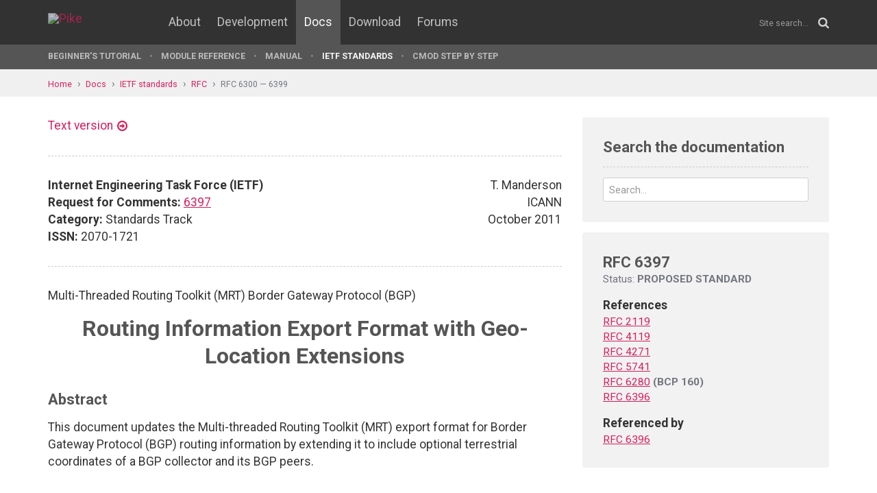

--- FILE ---
content_type: text/html; charset=UTF-8
request_url: https://pike.lysator.liu.se/docs/ietf/rfc/63/rfc6397.xml
body_size: 7802
content:
<!doctype html><html lang="en"><head><link href="//www.google-analytics.com" rel="dns-prefetch"><link href="//fonts.googleapis.com" rel="dns-prefetch"><link href="//ajax.googleapis.com" rel="dns-prefetch"><link href="/assets/img/favicon.png?v=2" rel="shortcut icon"><link href="https://fonts.googleapis.com/css?family=Roboto:400,400italic,700,700italic" rel="stylesheet"><meta charset="utf-8"><style>.page-content{background:#fff;min-height:60vh;position:relative;}</style><link href="/(cache-forever,mtime=1512655534)/assets/css/style.css" rel="stylesheet"><meta content="width=device-width, initial-scale=1.0, maximum-scale=1.5, user-scalable=yes" name="viewport"><meta content="IE=edge" http-equiv="X-UA-Compatible"><meta content="" name="keywords"><meta content="Generated document" name="description"><title>RFC 6397: Routing Information Export Format with Geo-Location Extensions - Pike Programming Language</title><!--[if lt IE 9]><script src="/assets/js/polyfills/html5shiv.min.js"></script><![endif]--><meta content="Routing Information Export Format with Geo-Location Extensions" property="og:title"><meta content="https://pike.lysator.liu.se/docs/ietf/rfc/63/rfc6397.xml" property="og:url"><meta content="website" property="og:type"></head><!--[if lte IE 9]><body class="oldie"><![endif]--><!--[if !IE]><!--><body><!--<![endif]--><div class="head-msg" id="head-msg"></div><!-- robots:noindex --><header id="site-header"><nav><div class="site-wrap site-padding"><div class="site-logo"><a href="/"><img alt="Pike" src="/assets/img/pike-logo.svg"></a></div><div id="burger"><button><span class="bar"></span><span class="bar"></span><span class="bar"></span><span class="bar"></span></button></div><ul class="topmenu" id="topmenu"><li class=""><a href="/">Home</a></li><li  class="normal"><a href="/about/">About</a></li><li  class="normal"><a href="/development/">Development</a></li><li  class="is-current-page"><a href="/docs/">Docs</a></li><li  class="normal"><a href="/download/">Download</a></li><li  class="normal"><a href="/forums/">Forums</a></li></ul><div id="site-search"><form action="/search.xml" method="get"><input name="__state" type="hidden" value="9ec729c01f936f3ffefe4e93b20d495c$seJzblp1qoAEABvYB3w==" />
<input name="_roxen_wizard_id" type="hidden" value="2c5709ac" />
<input autocomplete="off" name="q" placeholder="Site search..." type="search"><i class="fa fa-search"></i></form></div></div><div class="submenu-wrapper"><div id="submenu-scroll-overflow-left"></div><div id="submenu-scroll-overflow-right"></div><div class="site-wrap site-padding-sides"><ul class="submenu"><li  class="normal"><a href="/docs/tut" target="_self">Beginner's Tutorial</a></li><li  class="normal"><a href="/generated/manual/modref/" target="_self">Module reference</a></li><li  class="normal"><a href="/docs/man" target="_self">Manual</a></li><li  class="is-current-page"><a href="/docs/ietf/">IETF standards</a></li><li  class="normal"><a href="/docs/cmod-step-by-step/">CMOD step by step</a></li></ul></div></div></nav></header><!-- /robots:noindex --><script src="/(cache-forever,mtime=1476306733)/assets/js/start.min.js"></script><div class="page-content"><!-- robots:noindex --><div class="breadcrumbs"><div class="site-wrap"><a  href="/">Home</a><a  href="/docs/">Docs</a><a  href="/docs/ietf/">IETF standards</a><a  href="/docs/ietf/rfc/">RFC</a><a  href="/docs/ietf/rfc/63/">RFC 6300 — 6399</a></div></div><div id="side-menu-top-container"></div><!-- /robots:noindex --><div class="section"><div class="site-wrap site-padding no-padding-top"><div class="row"><div class="col-sm-8"><main><section class="section hard--top"><div class="component no-margin-bottom href-component variant-5"><a href="rfc6397.txt">Text version</a></div><div class="divider dotted"><hr></div><div class="row"><div class="col-md-6"><strong>Internet Engineering Task Force (IETF)</strong><br>
<strong>Request for Comments:</strong> <a href="/docs/ietf/rfc/63/rfc6397.xml">6397</a><br>
<strong>Category:</strong> Standards Track<br>
<strong>ISSN:</strong> 2070-1721<br>
</div><div class="col-md-6 align-right">T. Manderson<br>
ICANN<br>
October 2011<br>
</div></div><div class="divider dotted"><hr></div><div class="rfc">

<dl><dd>
<dl><dt><p>
Multi-Threaded Routing Toolkit (MRT) Border Gateway Protocol (BGP)
</p>
</dt><dd>
</dd></dl>
</dd></dl>

<h1 style="text-align:center; float:center;">Routing Information Export Format with Geo-Location Extensions</h1>


<h2>Abstract</h2>

<dl><dd>
<p>
This document updates the Multi-threaded Routing Toolkit (MRT) export
format for Border Gateway Protocol (BGP) routing information by
extending it to include optional terrestrial coordinates of a BGP
collector and its BGP peers.
</p>

</dd></dl>

<h2>Status of This Memo</h2>

<dl><dd>
<p>
This is an Internet Standards Track document.
</p>

<p>
This document is a product of the Internet Engineering Task Force
(IETF).  It represents the consensus of the IETF community.  It has
received public review and has been approved for publication by the
Internet Engineering Steering Group (IESG).  Further information on
Internet Standards is available in Section 2 of <a href="/docs/ietf/rfc/57/rfc5741.xml">RFC 5741</a>.
</p>

<p>
Information about the current status of this document, any errata,
and how to provide feedback on it may be obtained at
http://www.rfc-editor.org/info/<a href="/docs/ietf/rfc/63/rfc6397.xml">rfc6397</a>.
</p>

</dd></dl>

<h2>Copyright Notice</h2>

<dl><dd>
<p>
Copyright © 2011 IETF Trust and the persons identified as the
document authors.  All rights reserved.
</p>

<p>
This document is subject to BCP 78 and the IETF Trust's Legal
Provisions Relating to IETF Documents
(http://trustee.ietf.org/license-info) in effect on the date of
publication of this document.  Please review these documents
carefully, as they describe your rights and restrictions with respect
to this document.  Code Components extracted from this document must
include Simplified BSD License text as described in Section 4.e of
the Trust Legal Provisions and are provided without warranty as
described in the Simplified BSD License.
</p>

</dd></dl>

<h3>Table of Contents</h3>

<dl><dd>
<pre>   1.  Introduction  . . . . . . . . . . . . . . . . . . . . . . . . . 2
   2.  Requirements Notation . . . . . . . . . . . . . . . . . . . . . 2
   3.  Definitions . . . . . . . . . . . . . . . . . . . . . . . . . . 3
   4.  Geo-Location-Aware MRT Routing Information Subtype  . . . . . . 3
     4.1.  GEO_PEER_TABLE  . . . . . . . . . . . . . . . . . . . . . . 3
     4.2.  GEO_PEER_TABLE and Peer Entry Values  . . . . . . . . . . . 5
   5.  BGP Collector Construction  . . . . . . . . . . . . . . . . . . 5
   6.  Privacy Considerations  . . . . . . . . . . . . . . . . . . . . 6
   7.  Acknowledgements  . . . . . . . . . . . . . . . . . . . . . . . 6
   8.  IANA Considerations . . . . . . . . . . . . . . . . . . . . . . 6
   9.  Security Considerations . . . . . . . . . . . . . . . . . . . . 7
   10. References  . . . . . . . . . . . . . . . . . . . . . . . . . . 7
     10.1. Normative References  . . . . . . . . . . . . . . . . . . . 7
     10.2. Informative References  . . . . . . . . . . . . . . . . . . 8
</pre>
</dd></dl>

<h2>1.  Introduction</h2>

<dl><dd>
<p>
Researchers and engineers often wish to analyze network behavior by
studying routing protocol transactions and routing information base
snapshots in relation to geographical topologies.  Usually, the
Border Gateway Protocol [<a href="/docs/ietf/rfc/42/rfc4271.xml">RFC4271</a>] is the subject of study, and the
analysis can be significantly aided by the availability and extension
of the "Multi-Threaded Routing Toolkit (MRT) Routing Information
Export Format" [<a href="/docs/ietf/rfc/63/rfc6396.xml">RFC6396</a>].  The MRT format was originally defined in
the MRT Programmer's Guide [MRT-GUIDE].
</p>

<p>
The addition of geo-location coordinates (longitude and latitude)
pertaining to the geographical location of both the BGP collector and
its BGP peers to BGP export data enables a researcher or enquiring
individual to gain a terrestrial insight to the routes seen by a BGP
speaker.  Such data may ultimately aid researchers in understanding
any disparity between the geographical location of networks and the
topological location of networks in addition to the relationships
between geographical position and routing anomalies.  Such insight
could provide future input into network design and network security.
</p>

<p>
This memo documents an optional extension to the MRT format [<a href="/docs/ietf/rfc/63/rfc6396.xml">RFC6396</a>]
and introduces an additional definition of an MRT Subtype field that
includes the terrestrial coordinates of a BGP collector and its BGP
peers.
</p>

</dd></dl>

<h2>2.  Requirements Notation</h2>

<dl><dd>
<p>
The key words "MUST", "MUST NOT", "REQUIRED", "SHALL", "SHALL NOT",
"SHOULD", "SHOULD NOT", "RECOMMENDED", "MAY", and "OPTIONAL" in this
document are to be interpreted as described in [<a href="/docs/ietf/rfc/21/rfc2119.xml">RFC2119</a>].
</p>

</dd></dl>

<h2>3.  Definitions</h2>

<dl><dd>
<p>
Coordinates: The geographic latitude and longitude specifying a
location on the earth.
</p>

<p>
BGP Speaker: A network device that exchanges network routing
information using BGP.
</p>

<p>
Geo-location: Assigning a set of coordinates to a specific artifact,
in this case a BGP speaker.
</p>

<p>
BGP Collector: A BGP speaker (usually passive) that stores and
archives BGP routing data from active BGP peers for analysis.
</p>

<p>
BGP Peer: Either an internal or external BGP peer [<a href="/docs/ietf/rfc/42/rfc4271.xml">RFC4271</a>].
</p>

<p>
Not A Number (NAN): Numeric data type representing an undefined or
unrepresentable value, as defined in the IEEE Standard for Floating-
Point Arithmetic [IEEE754].
</p>

</dd></dl>

<h2>4.  Geo-Location-Aware MRT Routing Information Subtype</h2>

<dl><dd>
<p>
An additional subtype (GEO_PEER_TABLE) is defined for the
TABLE_DUMP_V2 format, extending TABLE_DUMP_V2 Type.
</p>

</dd></dl>

<h3>4.1.  GEO_PEER_TABLE</h3>

<dl><dd>
<p>
The GEO_PEER_TABLE Subtype updates the TABLE_DUMP_V2 Types to include
geo-location information in the form of the World Geodetic System
1984 (WGS84) [WGS-84] formatted coordinates.
</p>

<p>
The document adds the 7th subtype number and name below.  The first 6
subtypes are defined by the MRT format [<a href="/docs/ietf/rfc/63/rfc6396.xml">RFC6396</a>].
</p>

<pre>   Subtype Number       Subtype Name
   ----------------------------------
       7               GEO_PEER_TABLE
</pre>
<p>
The GEO_PEER_TABLE MRT record provides the BGP ID of the collector,
its latitude and longitude in WGS84 [WGS-84] format, and a list of
indexed peers and their respective latitudes and longitudes in WGS84
[WGS-84] format.
</p>

<p>
The format and function of the Collector BGP ID and Peer Count are as
defined by the TABLE_DUMP_V2, PEER_INDEX_TABLE format [<a href="/docs/ietf/rfc/63/rfc6396.xml">RFC6396</a>].
</p>

<p>
The Collector Latitude and Collector Longitude are the geographical
coordinates of the collector in WGS84 [WGS-84] datum decimal degrees
format stored as a single precision float in the 32 bits allocated to
the Collector Latitude and Collector Longitude.  The latitude and
longitude MAY be a Not A Number (NAN) [IEEE754] for situations where
the geo-location of the collector is considered private.  The
Collector Latitude and Collector Longitude MUST NOT be a mix of WGS84
[WGS-84] datum coordinates and NAN values.
</p>

<pre>    0                   1                   2                   3
    0 1 2 3 4 5 6 7 8 9 0 1 2 3 4 5 6 7 8 9 0 1 2 3 4 5 6 7 8 9 0 1
   +-+-+-+-+-+-+-+-+-+-+-+-+-+-+-+-+-+-+-+-+-+-+-+-+-+-+-+-+-+-+-+-+
   |                      Collector BGP ID                         |
   +-+-+-+-+-+-+-+-+-+-+-+-+-+-+-+-+-+-+-+-+-+-+-+-+-+-+-+-+-+-+-+-+
   |                      Collector Latitude                       |
   +-+-+-+-+-+-+-+-+-+-+-+-+-+-+-+-+-+-+-+-+-+-+-+-+-+-+-+-+-+-+-+-+
   |                      Collector Longitude                      |
   +-+-+-+-+-+-+-+-+-+-+-+-+-+-+-+-+-+-+-+-+-+-+-+-+-+-+-+-+-+-+-+-+
   |          Peer Count           |  Peer Entries (variable)
   +-+-+-+-+-+-+-+-+-+-+-+-+-+-+-+-+-+-+-+-+-+-+-+-+-+-+-+-+-+-+-+-+
</pre>
</dd></dl>

<h2 style="text-align:center; float:center;">Format of the GEO_PEER_TABLE</h2>

<dl><dd>
<p>
The format of the Peer Entries is shown below.  The Peer Type and the
Peer BGP ID are as defined in the TABLE_DUMP_V2 MRT, PEER_INDEX_TABLE
format [<a href="/docs/ietf/rfc/63/rfc6396.xml">RFC6396</a>].  The order of the Peer Entries in the
GEO_PEER_TABLE MUST match the order and number as existing in the
PEER_INDEX_TABLE.
</p>

<pre>    0                   1                   2                   3
    0 1 2 3 4 5 6 7 8 9 0 1 2 3 4 5 6 7 8 9 0 1 2 3 4 5 6 7 8 9 0 1
   +-+-+-+-+-+-+-+-+-+-+-+-+-+-+-+-+-+-+-+-+-+-+-+-+-+-+-+-+-+-+-+-+
   |   Peer Type   |
   +-+-+-+-+-+-+-+-+-+-+-+-+-+-+-+-+-+-+-+-+-+-+-+-+-+-+-+-+-+-+-+-+
   |                         Peer BGP ID                           |
   +-+-+-+-+-+-+-+-+-+-+-+-+-+-+-+-+-+-+-+-+-+-+-+-+-+-+-+-+-+-+-+-+
   |                         Peer Latitude                         |
   +-+-+-+-+-+-+-+-+-+-+-+-+-+-+-+-+-+-+-+-+-+-+-+-+-+-+-+-+-+-+-+-+
   |                         Peer Longitude                        |
   +-+-+-+-+-+-+-+-+-+-+-+-+-+-+-+-+-+-+-+-+-+-+-+-+-+-+-+-+-+-+-+-+
</pre>
</dd></dl>

<h2 style="text-align:center; float:center;">Format of Peer Entries</h2>

<dl><dd>
<p>
The Peer Latitude and Peer Longitude are the geographical coordinates
of the peer in WGS84 [WGS-84] datum decimal degrees format stored as
a single precision float in the 32 bits allocated to the Peer
Latitude and Peer Longitude.  The latitude and longitude MAY be a Not
A Number (NAN) [IEEE754] for situations where the geo-location of the
peer is considered private.  The Peer Latitude and Peer Longitude
MUST NOT be a mix of WGS84 [WGS-84] datum coordinates and NAN values
for a single peer.
</p>

</dd></dl>

<h3>4.2.  GEO_PEER_TABLE and Peer Entry Values</h3>

<dl><dd>
<p>
Collector BGP ID: Defined in the MRT format [<a href="/docs/ietf/rfc/63/rfc6396.xml">RFC6396</a>].
</p>

<p>
Collector Latitude: Geographic latitude of the BGP collector in WGS84
[WGS-84] datum decimal degrees format stored as a single precision
float.
</p>

<p>
Collector Longitude: Geographic longitude of the BGP collector in
WGS84 [WGS-84] datum decimal degrees format stored as a single
precision float.
</p>

<p>
Peer Count: Defined in the MRT format [<a href="/docs/ietf/rfc/63/rfc6396.xml">RFC6396</a>].
</p>

<p>
Peer Entries: Defined in the MRT format [<a href="/docs/ietf/rfc/63/rfc6396.xml">RFC6396</a>].
</p>

<p>
Peer Type: Defined in the MRT format [<a href="/docs/ietf/rfc/63/rfc6396.xml">RFC6396</a>].
</p>

<p>
Peer BGP ID: Defined in the MRT format [<a href="/docs/ietf/rfc/63/rfc6396.xml">RFC6396</a>].
</p>

<p>
Peer Latitude: Geographic latitude of the BGP peer in WGS84 [WGS-84]
datum decimal degrees format stored as a single precision float.
</p>

<p>
Peer Longitude: Geographic longitude of the BGP peer in WGS84
[WGS-84] datum decimal degrees format stored as a single precision
float.
</p>

</dd></dl>

<h2>5.  BGP Collector Construction</h2>

<dl><dd>
<p>
This section aids the reader in understanding the function of a BGP
collector.
</p>

<p>
The BGP collector is a hardware- or software-based device that speaks
the Border Gateway Protocol.  Its intended function is to store (and
archive) the BGP routing data it receives from other BGP speakers
with which it has peering relationships, providing data for later
analysis.  The general nature of a BGP collector is that it is a
passive device in that it listens to route updates and does not
announce or propagate any information it knows or receives.  It
should be noted that this is not always the case; network operators
sometimes enable the collection of BGP routing data on active BGP
speakers to obtain a situational view of the routing system as they
see it at a particular point in time.
</p>

<p>
As a fully fledged BGP speaker, the BGP collector can fit into any
BGP topology including Internal BGP (iBGP), External BGP (eBGP), and
so on.  The implementation of a BGP collector in a network topology
is therefore limited by that network's use of BGP.
</p>

</dd></dl>

<h2>6.  Privacy Considerations</h2>

<dl><dd>
<p>
The GEOPRIV [<a href="/docs/ietf/rfc/62/rfc6280.xml">RFC6280</a>] architecture requires that privacy rules
attached to a location object be transmitted alongside the location
information in the object.  If a BGP collector adds location
coordinates to an MRT record based on GEOPRIV location objects, then
it would have to include privacy rules as well.  Since the MRT geo-
location format does not support the provision of privacy rules, each
location entry in an MRT object is assigned the following default
privacy rules [<a href="/docs/ietf/rfc/41/rfc4119.xml">RFC4119</a>]:
</p>

<pre>   -- retransmission-allowed: True
   -- retention-expires: 100 years from timestamp of the MRT object
   -- ruleset-reference: Empty
   -- note-well: Empty
</pre>
<p>
Location information derived from a location object with more
restrictive privacy rules MUST NOT be included in an MRT geo-location
record unless there are non-technical measures in place that enforce
and communicate the constraints on the use of the location
information in the MRT geo-location format (e.g., contractual
agreements between peers).
</p>

</dd></dl>

<h2>7.  Acknowledgements</h2>

<dl><dd>
<p>
Thanks to Andrew Clark, Ernest Foo, Dave Meyer, Larry Blunk, Richard
Barnes, and Jeffrey Haas for reviewing this document.
</p>

<p>
This document describes a small portion of the research towards the
author's Ph.D.
</p>

</dd></dl>

<h2>8.  IANA Considerations</h2>

<dl><dd>
<p>
Per this section, the Internet Assigned Numbers Authority (IANA) has
registered the additional Subtype code value as:
</p>

<pre>       7    GEO_PEER_TABLE
</pre>
<p>
in the MRT format [<a href="/docs/ietf/rfc/63/rfc6396.xml">RFC6396</a>] and Subtype code values related to the
TABLE_DUMP_V2 Type in the MRT namespace.
</p>

</dd></dl>

<h2>9.  Security Considerations</h2>

<dl><dd>
<p>
This extension to the MRT format [<a href="/docs/ietf/rfc/63/rfc6396.xml">RFC6396</a>] defines fields that are of
a descriptive nature and provides information that is useful in the
analysis of routing systems.  As such, the author believes that they
do not constitute an additional network-based security risk.  It is
recommended that the operators of the BGP collector and BGP peers
consider their own privacy and security concerns before supplying
geographical coordinates to BGP data collection systems.  Special
attention should be given to the physical security of an organization
before supplying geographical coordinates, especially if the
resulting BGP data with geo-location extensions is made public.
</p>

<p>
Entities that operate BGP collectors, and users of data provided by
BGP collectors, should be aware that the geo-location data supplied
by a peer can only be taken at face value.  It is possible that a BGP
peer may supply coordinates that are purposefully misleading or
inaccurate.  It is therefore up to the BGP collector whether or not
to include this information or use its own methods to either trust or
validate the data provided.  It is not recommended that a BGP
collector use geographical coordinates not supplied by a BGP peer.
</p>

</dd></dl>

<h2>10.  References</h2>


<h3>10.1.  Normative References</h3>

<dl><dd>
<pre>   [<a href="/docs/ietf/rfc/21/rfc2119.xml">RFC2119</a>]    Bradner, S., "Key words for use in RFCs to Indicate
                Requirement Levels", BCP 14, <a href="/docs/ietf/rfc/21/rfc2119.xml">RFC 2119</a>, March 1997.
   
   [<a href="/docs/ietf/rfc/41/rfc4119.xml">RFC4119</a>]    Peterson, J., "A Presence-based GEOPRIV Location Object
                Format", <a href="/docs/ietf/rfc/41/rfc4119.xml">RFC 4119</a>, December 2005.
   
   [<a href="/docs/ietf/rfc/42/rfc4271.xml">RFC4271</a>]    Rekhter, Y., Li, T., and S. Hares, "A Border Gateway
                Protocol 4 (BGP-4)", <a href="/docs/ietf/rfc/42/rfc4271.xml">RFC 4271</a>, January 2006.
   
   [<a href="/docs/ietf/rfc/62/rfc6280.xml">RFC6280</a>]    Barnes, R., Lepinski, M., Cooper, A., Morris, J.,
                Tschofenig, H., and H. Schulzrinne, "An Architecture for
                Location and Location Privacy in Internet Applications",
                BCP 160, <a href="/docs/ietf/rfc/62/rfc6280.xml">RFC 6280</a>, July 2011.
   
   [<a href="/docs/ietf/rfc/63/rfc6396.xml">RFC6396</a>]    Blunk, L., Karir, M., and C. Labovitz, "Multi-Threaded
                Routing Toolkit (MRT) Routing Information Export
                Format", <a href="/docs/ietf/rfc/63/rfc6396.xml">RFC 6396</a>, October 2011.
</pre>
</dd></dl>

<h3>10.2.  Informative References</h3>

<dl><dd>
<pre>   [IEEE754]    IEEE 754, "IEEE Standard for Floating-Point Arithmetic",
                August 2008, &lt;http://ieeexplore.ieee.org/servlet/
                opac?punumber=4610933&gt;.
   
   [MRT-GUIDE]  Labovitz, C., "MRT Programmer's Guide", November 1999,
                &lt;http://www.merit.edu/networkresearch/
                mrtprogrammer.pdf&gt;.
   
   [WGS-84]     Geodesy and Geophysics Department, DoD., "World Geodetic
                System 1984", January 2000, &lt;http://earth-info.nga.mil/
                GandG/publications/tr8350.2/wgs84fin.pdf&gt;.
</pre>
</dd></dl>

<h2>Author's Address</h2>

<dl><dd>
<p>
Terry Manderson<br>
ICANN
</p>

<pre>   EMail: terry.manderson@icann.org
</pre>
</dd></dl>
</div></section></main></div><div class="col-sm-4"><aside><div class="inner" id="google-search"><h2 class="header margin-bottom-imp no-margin-top">Search the documentation</h2><form action="/docs/ietf/right-column.xml" method="get"><input name="t" type="hidden" value="doc"><div class="control-group no-margin-bottom"><input autocomplete="off" class="tight" name="q" placeholder="Search..." type="search"></div></form><ul id="google-search-result"></ul><script id="google-search-template" type="text/my-template"><li><a href="${link}"><div class="title">${title}</div><div class="ref">${url}</div><div class="snippet">${snippet}</div></a></li></script></div><div class="rfc-sidebar"><h2>RFC 6397</h2><div class="status">Status: <strong>PROPOSED STANDARD</strong></div><dl><dt>References</dt><dd><a href="/docs/ietf/rfc/21/rfc2119.xml" title="Key words for use in RFCs to Indicate Requirement Levels">RFC 2119</a></dd><dd><a href="/docs/ietf/rfc/41/rfc4119.xml" title="A Presence-based GEOPRIV Location Object Format">RFC 4119</a></dd><dd><a href="/docs/ietf/rfc/42/rfc4271.xml" title="A Border Gateway Protocol 4 (BGP-4)">RFC 4271</a></dd><dd><a href="/docs/ietf/rfc/57/rfc5741.xml" title="RFC Streams, Headers, and Boilerplates">RFC 5741</a></dd><dd><a href="/docs/ietf/rfc/62/rfc6280.xml" title="An Architecture for Location and Location Privacy in Internet Applications">RFC 6280</a> <strong>(BCP 160)</strong></dd><dd><a href="/docs/ietf/rfc/63/rfc6396.xml" title="Multi-Threaded Routing Toolkit (MRT) Routing Information Export Format">RFC 6396</a></dd><dt>Referenced by</dt><dd><a href="/docs/ietf/rfc/63/rfc6396.xml" title="Multi-Threaded Routing Toolkit (MRT) Routing Information Export Format">RFC 6396</a></dd></dl></div></aside></div></div></div></div></div><!-- robots:noindex --><footer class="site-footer"><div class="site-wrap site-padding"><div class="row"><div class="col-xs-6"><a class="dimmed" href="/" title="To the start page"><img alt="Pike logo" id="pike-logo-footer" src="/assets/img/pike-logo.svg"></a></div></div></div></footer><script>window.ROXEN=window.ROXEN||{};window.ROXEN.version='Roxen/6.2.236-r1'.replace(/.*?\/(\d+\.\d+).*/,function(){return arguments[1];});</script><script src="//ajax.googleapis.com/ajax/libs/jquery/2.1.3/jquery.min.js"></script><script src="/(cache-forever,mtime=1483026207)/assets/js/main.min.js"></script><script>
      (function(i,s,o,g,r,a,m){i['GoogleAnalyticsObject']=r;i[r]=i[r]||function(){
      (i[r].q=i[r].q||[]).push(arguments)},i[r].l=1*new Date();a=s.createElement(o),
      m=s.getElementsByTagName(o)[0];a.async=1;a.src=g;m.parentNode.insertBefore(a,m)
      })(window,document,'script','//www.google-analytics.com/analytics.js','ga');
      ga('create', 'UA-75948411-1', 'auto');
      ga('send', 'pageview');
    </script><noscript><iframe height="0" src="//www.googletagmanager.com/ns.html?id=GTM-KVB6WH" style="display:none;visibility:hidden" width="0"></iframe></noscript><script>(function(w,d,s,l,i){w[l]=w[l]||[];w[l].push({'gtm.start':new Date().getTime(),event:'gtm.js'});var f=d.getElementsByTagName(s)[0],j=d.createElement(s),dl=l!='dataLayer'?'&l='+l:'';j.async=true;j.src='//www.googletagmanager.com/gtm.js?id='+i+dl;f.parentNode.insertBefore(j,f);})(window,document,'script','dataLayer','GTM-KVB6WH');</script><!-- /robots:noindex --><div class="show-bp" id="showBp"></div></body></html>

--- FILE ---
content_type: application/x-javascript; charset=UTF-8
request_url: https://pike.lysator.liu.se/(cache-forever,mtime=1483026207)/assets/js/main.min.js
body_size: 5691
content:
"use strict";PIKE.plugins=function(t){var e=this,n=arguments;return function(t,e,n,r,i){function a(e,n){if(n){var r=n.getAttribute("viewBox"),i=t.createDocumentFragment(),a=n.cloneNode(!0);for(r&&e.setAttribute("viewBox",r);a.childNodes.length;)i.appendChild(a.childNodes[0]);e.appendChild(i)}}function s(){var e=this,n=t.createElement("x"),r=e.s;n.innerHTML=e.responseText,e.onload=function(){r.splice(0).map(function(t){a(t[0],n.querySelector("#"+t[1].replace(/(\W)/g,"\\$1")))})},e.onload()}function o(){for(var i;i=e[0];){var u=i.parentNode,c=i.getAttribute("xlink:href").split("#"),l=c[0],h=c[1];if(u.removeChild(i),l.length){var d=r[l]=r[l]||new XMLHttpRequest;d.s||(d.s=[],d.open("GET",l),d.onload=s,d.send()),d.s.push([u,h]),4===d.readyState&&d.onload()}else a(u,t.getElementById(h))}n(o)}i&&o()}(document,document.getElementsByTagName("use"),window.requestAnimationFrame||window.setTimeout,{},/Trident\/[567]\b/.test(navigator.userAgent)),PIKE.debounce=function(t,r,i){var a=void 0;return function(){var s=e,o=n,u=function(){a=null,i||t.apply(s,o)},c=i&&!a;clearTimeout(a),a=setTimeout(u,r),c&&t.apply(s,o)}},this},PIKE.screenSize=function(t){PIKE.SCREEN_XS=1,PIKE.SCREEN_SM=2,PIKE.SCREEN_MD=4,PIKE.SCREEN_LG=8,PIKE.SCREEN_XL=16;var e=void 0;return PIKE.screenSize.update=function(){var n=t("#showBp").outerWidth(),r=void 0;5===n&&(r=PIKE.SCREEN_XS),4===n&&(r=PIKE.SCREEN_SM),3===n&&(r=PIKE.SCREEN_MD),2===n&&(r=PIKE.SCREEN_LG),1===n&&(r=PIKE.SCREEN_XL),e=r},PIKE.screenSize.lt=function(t){return e<t},PIKE.screenSize.gt=function(t){return e>t},PIKE.screenSize.eq=function(t){return e===t},PIKE.screenSize.update(),PIKE},function(t){!function(t,e){var n=t.parse,r=[1,4,5,6,7,10,11];t.parse=function(i){var a,s,o=0;if(s=/^(\d{4}|[+\-]\d{6})(?:-(\d{2})(?:-(\d{2}))?)?(?:[ T]+(\d{2}):(\d{2})(?::(\d{2})(?:\.(\d{3}))?)?(?:(Z)|([+\-])(\d{2})(?::(\d{2}))?)?)?$/.exec(i)){for(var u,c=0;u=r[c];++c)s[u]=+s[u]||0;s[2]=(+s[2]||1)-1,s[3]=+s[3]||1,"Z"!==s[8]&&s[9]!==e&&(o=60*s[10]+s[11],"+"===s[9]&&(o=0-o)),a=t.UTC(s[1],s[2],s[3],s[4],s[5]+o,s[6],s[7])}else a=n?n(i):NaN;return a}}(t),t.prototype.addMonths=function(t){var e=this.getMonth()+12*this.getFullYear();this.setMonth(this.getMonth()+t);var n=this.getMonth()+12*this.getFullYear()-e;return n!=t&&this.setDate(0),this},t.prototype.getWeek=function(){var e=new t((+this));return e.setHours(0,0,0),e.setDate(e.getDate()+4-(e.getDay()||7)),Math.ceil(((e-new t(e.getFullYear(),0,1))/864e5+1)/7)}}(Date),function(t){t.locale=null,t.monthNames={en:["Januari","Februari","Mars","April","May","June","July","August","September","October","November","December"],sv:["januari","februari","mars","april","maj","juni","juli","augusti","september","oktober","november","december"]},t.monthNamesShort={en:["Jan","Feb","Mar","Apr","May","Jun","Jul","Aug","Sep","Oct","Nov","Dec"],sv:["jan","feb","mar","apr","maj","jun","jul","aug","sep","okt","nov","dec"]},t.dayNames={en:["Monday","Tuesday","Wednesday","Thursday","Friday","Saturday","Sunday"],sv:["måndag","tisdag","onsdag","torsdag","fredag","lördag","söndag"]},t.dayNamesShort={en:["Mon","Tue","Wed","Thu","Fri","Sat","Sun"],sv:["mån","tis","ons","tor","fre","lör","sön"]},t.getMonthName=function(e,r){return r=n(r,"monthNames"),t.monthNames[r][e]},t.getMonthNameShort=function(e,r){return r=n(r,"monthNamesShort"),t.monthNamesShort[r][e]},t.getDayName=function(e,r){return r=n(r,"dayNames"),t.dayNames[r][e]},t.getDayNameShort=function(e,r){return r=n(r,"dayNamesShort"),t.dayNamesShort[r][e]};var e=window.navigator.userLanguage||window.navigator.language,n=function(n,r){return n=n||t.locale||e,t[r][n]?n:"en"};t.prototype.format=function(e){e+="\0";for(var n="",r=e.length,i=function(t){return t>9||t.length>=2?t:"0"+t},a=function(e,n){return e-=1,e<0&&(e=6),n?t.getDayNameShort(e):t.getDayName(e)},s=0;s<r;s++){var o=e[s];if("%"===o){var u=e[++s];switch(u){case"a":n+=a(this.getDay(),!0);break;case"A":n+=a(this.getDay(),!1);break;case"b":n+=t.getMonthNameShort(this.getMonth());break;case"B":n+=t.getMonthName(this.getMonth());break;case"Y":n+=this.getFullYear();break;case"m":n+=i(this.getMonth()+1);break;case"d":n+=i(this.getDate());break;case"T":n+=i(this.getHours())+":"+i(this.getMinutes())+":"+i(this.getSeconds());break;case"R":n+=i(this.getHours())+":"+i(this.getMinutes());break;case"H":n+=i(this.getHours());break;case"M":n+=i(this.getMinutes());break;case"S":n+=i(this.getSeconds());break;default:n+=u}}else n+=o}return n}}(Date),PIKE.googleSearch=function(t){var e=t("#google-search"),n=function(){var n=new URI("/assets/services/google-search.json"),r=e.find("form"),i=e.find("#google-search-result"),a=e.find("#google-search-template").html();r.on("submit",function(){var e=r.find("input[name=q]"),s=r.find("input[name=t]"),o=e.val();return n.variables.q=o,e.prop("disabled",!0),i.removeClass("populated").empty(),s.val()&&(n.variables.t=s.val()),t.get(n.toString()).then(function(t){t.ok&&(t.result.forEach(function(t){t.htmlTitle=t.htmlTitle.replace("pike.lysator.liu.se: ","");var e={link:t["nice-link"],title:t.htmlTitle,snippet:t.htmlSnippet,url:t["nice-link"]},n=a;Object.keys(e).forEach(function(t){n=n.replace("${"+t+"}",e[t])}),i.append(n)}),i.addClass("populated"))}).fail(function(t){window.console.error("Error: ",t)}).always(function(){e.prop("disabled",!1)}),!1})};return e.length&&new n,this},PIKE.highcharts=function(t){var e=PIKE.highcharts,n={chart:{backgroundColor:"transparent",reflow:!0,spacing:[0,0,0,0]},colors:["#003e69","#005f90","#007ab9","#0087cc","#008cd4","#00abeb"],title:{align:"left",margin:30,style:{fontSize:"2.2rem",fontWeight:"bold"}}},r=!1,i=[],a=function(t){if(document.getElementById("__highcharts__"))return r?void(t&&t()):void i.push(t);i.push(t);var e=document.createElement("script");e.id="__highcharts__",e.src="/assets/js/local/highcharts.min.js",e.async=!0,e.addEventListener("load",function(){r=!0,Highcharts.setOptions(n),i.forEach(function(t){t()})},!0),document.head.appendChild(e)};return e.init=function(t){a(function(){t&&t()})},e.commits=function(e,n,r){a(function(){var i={},a=[],s=void 0,o=void 0;n.forEach(function(t){var e=t.committer_name,n=new Date(Date.parse(t.day));(!s||n<s)&&(s=n),(!o||n>o)&&(o=n),i[e]||(i[e]={}),i[e][n]||(i[e][n]=0),i[e][n]+=1});var u=(o.getTime()-s.getTime())/864e5+1,c={},l=new Date(s.getTime());c[s]=0,c[o]=u;for(var h=void 0,d=[s.format("%Y-%m-%d")],f=1;f<u;f++)l.setTime(l.getTime()+864e5),h=new Date(l.getTime()),c[h]=f,d.push(h.format("%Y-%m-%d"));d.push(o.format("%Y-%m-%d")),Object.keys(i).forEach(function(t){var e=Array.allocate(u,null);Object.keys(i[t]).forEach(function(n){e[c[n]]=[new Date(Date.parse(n)),i[t][n]]}),a.push({name:t,data:e})});var m={chart:{type:"column"},title:{text:void 0===r?"Recent commits (master branch)":r},xAxis:{categories:d},yAxis:{min:0,title:{text:"Number of commits"}},plotOptions:{column:{stacking:"normal",dataLabels:{enabled:!0,color:Highcharts.theme&&Highcharts.theme.dataLabelsColor||"white",style:{textShadow:"0 0 3px black"}}}},series:a};null===r&&(m.chart.margin=null,m.chart.marginTop=10),t(e).highcharts(m)})},e.commitActivity=function(e,n,r){a(function(){var i=[],a=n.map(function(t){var e=new Date(1e3*t.week);return i.push(e.getWeek()+" "+e.getFullYear()),t.total});t(e).highcharts({chart:{type:"column"},title:{text:void 0===r?"Past year of weekly commits":r},xAxis:{categories:i},yAxis:{min:0,title:{text:"Number of commits"}},series:[{name:"Commits",data:a}]})})},e.codeFrequency=function(e,n,r){a(function(){var i=[],a=[],s=[];n.forEach(function(t){a.push(t[1]),s.push(t[2]);var e=new Date(1e3*t[0]);i.push(e.getWeek()+" "+e.getFullYear())});var o={chart:{type:"column",zoomType:"xy"},title:{text:void 0===r?"Additions/Deletions":r},xAxis:{categories:i},yAxis:{title:{text:"Lines of code"}},series:[{name:"Additions",data:a},{name:"Deletions",color:"#a00",data:s}]};null===r&&(o.chart.margin=null,o.chart.marginTop=10),t(e).highcharts(o)})},this},PIKE.jqueryPlugins=function(t){return t.fn.dataTarget=function(){return this.each(function(e,n){n=t(n);var r=n.attr("title");r=r?" (opens in new window)":"Link will open in a new window",n.attr("title",r),n.attr("target",n.attr("data-target")),n.removeAttr("data-target")})},this},PIKE.misc=function(t){return this.loadScript=function(t,e){var n=document.createElement("script");n.setAttribute("src",t),n.setAttribute("async",!0);var r=document.getElementsByTagName("script")[0];return r.parentNode.insertBefore(n,r),e&&n.addEventListener("load",e,!1),r},this.getUrl=function(e,n,r){return t.ajax({method:"get",url:e,dataType:r||"json",data:n})},this.whenLoaded=function(e){e?"string"==typeof e?e=t(e):e.jquery||(e=t(e)):e=t(document.body),e.find("[data-target]").dataTarget()},this},PIKE.onDomReady=function(t){return PIKE.checkTopMenu=function(){if(PIKE.screenSize.lt(PIKE.SCREEN_MD)){var e=function(){if(2===PIKE.checkTopMenu.oldState)return{v:void 0};var e=t("#burger button"),n=t("#topmenu");n.addClass("js").removeAttr("style"),e.off("click").on("click",function(){return n.toggleClass("open").slideToggle("fast"),e.toggleClass("open"),!1}),PIKE.checkTopMenu.oldState=2,PIKE.watchSubmenuScroll()}();if("object"==typeof e)return e.v}else{if(1===PIKE.checkTopMenu.oldState)return;var n=t("#burger button"),r=t("#topmenu");n.off("click").removeClass("open"),r.removeClass("open js").removeAttr("style"),PIKE.checkTopMenu.oldState=1,PIKE.watchSubmenuScroll(!0)}},PIKE.watchSubmenuScroll=function(e){var n=t("#site-header .submenu-wrapper .site-wrap");e?n.off("scroll"):!function(){var e=0;n.on("scroll",function(r){if(n.scrollLeft()>1){if(1===e)return;t("#submenu-scroll-overflow-left").fadeIn(),e=1}else{if(0===e)return;t("#submenu-scroll-overflow-left").fadeOut(),e=0}})}()},PIKE.checkTopMenu.oldState=1,PIKE.checkTopMenu(),PIKE.checkSideMenu(),PIKE.whenLoaded(),t.fn.customValidity=function(){return this.each(function(){t(this).on("keyup",function(){this.validity.typeMismatch?this.setCustomValidity(t(this).attr("data-error-message")):this.setCustomValidity("")})})},t("input[data-error-message],textarea[data-error-message],select[data-error-message]").customValidity(),this},function(){Array.min=function(t){return Math.min.apply(Math,t)},Array.max=function(t){return Math.max.apply(Math,t)},Array.allocate=function(t,e){if(void 0!==e){for(var n=new Array(t),r=0;r<t;r++)n[r]=e;return n}return new Array(t)},Array.populate=function(t,e){for(var n=[];n.length<t;)n.push(e.apply(n));return n}}(),PIKE.screenResizeEvents=function(t){for(var e=arguments.length,n=Array(e>1?e-1:0),r=1;r<e;r++)n[r-1]=arguments[r];var i=200,a=PIKE.debounce(function(){window.requestAnimationFrame(function(){n.forEach(function(e){e(t)})})},i);t(window).on("resize",a)},PIKE.sidemenu=function(t){var e=t("#side-menu-container"),n=t("#side-menu-top-container"),r=e.length>0,i=function a(){if(r)if(PIKE.screenSize.lt(PIKE.SCREEN_MD)){var i=function(){if(2===a.oldState)return{v:void 0};a.oldState=2;var r=t("\n        <div class='tmc-wrapper'>\n          <div class='site-wrap site-padding-sides'>\n            <div class='burger' aria-role='button'>\n              <span class='the-burger'>\n                <img src='/assets/img/burger.svg' alt='Menu toggle icon' />\n              </span>\n              <span class='the-text'>MENU</span>\n            </div>\n            <div class='m-container'></div>\n          </div>\n        </div>\n      ");r.find("[aria-role=button]").on("click",function(){r.find(".m-container").slideToggle("fast"),t(this).toggleClass("on")}),n.append(r),n.find(".m-container").append(e.find("menu"))}();if("object"==typeof i)return i.v}else{if(1===a.oldState)return;a.oldState=1,e.append(n.find("menu")),n.find(".tmc-wrapper").remove()}};return i.oldState=1,PIKE.checkSideMenu=i,this},PIKE.tablist=function(t){var e=function(e){var n=this;this.ul=t(e),this.lis=this.ul.find("li"),this.tabs=this.ul.find("[role=tab]"),this.lis.each(function(e,n){if(n=t(n),!n.hasClass("active")){var r=n.find("[role=tab]").attr("aria-selected",!1).attr("aria-controls");t("#"+r).attr("aria-hidden",!0)}});var r=function(e){var r=n.ul.find("[aria-selected=true]"),i=n.ul.find("[aria-controls="+e+"]");if(0!==i.length){if(r.length){var a=r.attr("aria-controls");if(a===e)return!1}var s=t("[id="+r.attr("aria-controls")+"]"),o=t("[id="+i.attr("aria-controls")+"]");r.closest("li").removeClass("active"),r.attr("aria-selected",!1),s.attr("aria-hidden",!0),i.closest("li").addClass("active"),i.attr("aria-selected",!0),o.attr("aria-hidden",!1)}};this.tabs.on("click",function(e){return r(t(this).attr("aria-controls")),!1})};return t('[role="tablist"]').each(function(t,n){new e(n)}),this},function(){window.URI=function(t){this.scheme=null,this.host=null,this.username=null,this.password=null,this.port=null,this.path=null,this.query=null,this.fragment=null,this.variables={};var e={ftp:21,ssh:22,telnet:23,smtp:25,http:80,https:443,mysql:3306},n=encodeURIComponent,r=decodeURIComponent;this.queryToObject=function(t){if(!t||!t.length)return null;var e,n,i,a,s,o={};for("?"===t[0]&&(t=t.substring(1)),e=t.split("&"),n=0;n<e.length;n++)i=e[n].split("="),1!==i.length?(a=r(i[0]),s=r(i[1]),o[a]?("string"==typeof o[a]&&(o[a]=[o[a]]),o[a].push(s)):o[a]=s):o[r(i[0])]="";return o},this.parse=function(t){var n,r,i=0,a=t;(i=a.indexOf("://"))>-1&&(this.scheme=a.substring(0,i),a=a.substring(i+3)),(i=a.indexOf("#"))>-1&&(this.fragment=a.substring(i+1),a=a.substring(0,i)),(i=a.indexOf("?"))>-1&&(this.query=a.substring(i+1),a=a.substring(0,i)),(i=a.indexOf("/"))>-1?(this.path=a.substring(i),a=a.substring(0,i)):this.scheme||(this.path=a,a=null),this.variables=this.queryToObject(this.query)||{},a&&0!==a.length&&((i=a.indexOf("@"))>-1&&(n=a.substring(0,i),n.indexOf(":")>-1?(r=n.split(":"),this.username=r[0],this.password=r[1]):this.username=n,a=a.substring(i+1)),(i=a.indexOf(":"))>-1&&(this.port=parseInt(a.substring(i+1),10),a=a.substring(0,i)),!this.port&&this.scheme&&(this.port=e[this.scheme]),this.host=a)},this.queryString=function(){var t,e,r,i,a,s,o=[];for(var u in this.variables)if(null!==(e=this.variables[u])){if("string"!=typeof e){for(r=[],s=0;s<e.length;s++)i=e[s],null!==i&&(a=n(u),i.length>0&&(a+="="+n(i)),r.push(a));t=r.join("&")}else t=n(u),e.length>0&&(t+="="+n(e));o.push(t)}return o.length&&o.join("&")||null},this.toString=function(){i(this.port)&&(this.port=e[this.scheme]);var t="",n=this.queryString();return this.scheme&&(t=this.scheme+"://"),this.username&&(t+=this.username),this.username&&this.password&&(t+=":"),this.password&&(t+=this.password),this.username&&(t+="@"),this.host&&(t+=this.host),this.isDefaultPort()||(t+=":"+this.port),this.path&&(t+=this.path),n&&(t+="?"+n),this.fragment&&(t+="#"+this.fragment),t};var i=function(t){for(var n in e)if(e[n]===t)return!0;return!1};this.isDefaultPort=function(){if(!this.port)return!0;for(var t in e)if(t===this.scheme&&this.port!==e[this.scheme])return!1;return!0},t&&t.length>0&&this.parse(t)}}(),function(t){t.ajaxPrefilter(function(t,e,n){window.ROXEN&&window.ROXEN.page&&1==window.ROXEN.page.enable_insite_edit&&(t.url+=(t.url.indexOf("?")>-1?"&":"?")+"__toolbar=0&__fake-toolbar=1")}),t(function(){PIKE.plugins(t).screenSize(t).sidemenu(t).jqueryPlugins(t).misc(t).onDomReady(t).googleSearch(t).highcharts(t).tablist(t).screenResizeEvents(t,function(){PIKE.screenSize.update(),PIKE.checkTopMenu(),PIKE.checkSideMenu()}),window.PIKE_IS_HERE=!0})}(jQuery);
//# sourceMappingURL=main.min.js.map
